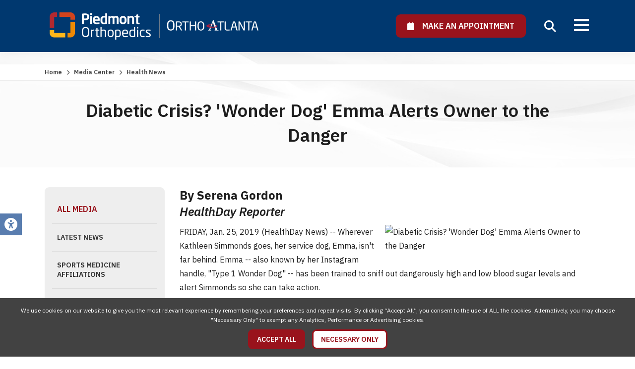

--- FILE ---
content_type: text/html; charset=utf-8
request_url: https://www.orthoatlanta.com/health-news/diabetic-crisis-wonder-dog-emma-alerts-owner-to-the-danger
body_size: 9565
content:
<!doctype html>
<html lang="en">
<head>
                    <!-- Meta Data -->
        <meta charset="UTF-8">
        <title>Diabetic Crisis? &#039;Wonder Dog&#039; Emma Alerts Owner to the Danger Piedmont Orthopedics | OrthoAtlanta</title>
        <meta name="viewport" content="width=device-width, initial-scale=1">
        <meta name="description" content="FRIDAY, Jan. 25, 2019 (HealthDay News) -- Wherever Kathleen Simmonds goes, her service dog, Emma, isn&#039;t far behind. Emma -- also known by her Instagram">
        <meta name="keywords" content="">
        <meta name="csrf-token" content="FaT1eGh3LDGbsFgjpQFcOBT6WgzHh1zjEHkleMgf" />
                    <link rel="canonical" href="https://www.orthoatlanta.com/health-news/diabetic-crisis-wonder-dog-emma-alerts-owner-to-the-danger">
                        <meta property="og:site_name" content="Piedmont Orthopedics | OrthoAtlanta">
                    <meta property="og:title" content="Diabetic Crisis? &#039;Wonder Dog&#039; Emma Alerts Owner to the Danger Piedmont Orthopedics | OrthoAtlanta" />
            <meta property="og:url" content="https://www.orthoatlanta.com/health-news/diabetic-crisis-wonder-dog-emma-alerts-owner-to-the-danger" />
            <meta property="og:type" content="website" />
            <meta property="og:description" content="FRIDAY, Jan. 25, 2019 (HealthDay News) -- Wherever Kathleen Simmonds goes, her service dog, Emma, isn&#039;t far behind. Emma -- also known by her Instagram" />
                            <meta property="og:image" content="https://www.orthoatlanta.com/skins/base/images/structure/logo.png" />
                        <meta name="twitter:card" content="summary" />
            <meta name="twitter:title" content="Diabetic Crisis? &#039;Wonder Dog&#039; Emma Alerts Owner to the Danger Piedmont Orthopedics | OrthoAtlanta" />
            <meta name="twitter:description" content="FRIDAY, Jan. 25, 2019 (HealthDay News) -- Wherever Kathleen Simmonds goes, her service dog, Emma, isn&#039;t far behind. Emma -- also known by her Instagram" />
            <meta name="twitter:url" content="https://www.orthoatlanta.com/health-news/diabetic-crisis-wonder-dog-emma-alerts-owner-to-the-danger" />
                            <meta name="twitter:image" content="https://www.orthoatlanta.com/skins/base/images/structure/logo.png" />
                            <link rel="apple-touch-icon" sizes="180x180" href="/skins/base/images/favicons/apple-touch-icon.png">
        <link rel="icon" type="image/png" sizes="32x32" href="/skins/base/images/favicons/favicon-32x32.png">
        <link rel="icon" type="image/png" sizes="16x16" href="/skins/base/images/favicons/favicon-16x16.png">
        <link rel="manifest" href="/skins/base/images/favicons/site.webmanifest">
        <link rel="mask-icon" href="/skins/base/images/favicons/safari-pinned-tab.svg" color="#5bbad5">
        <link rel="shortcut icon" href="/skins/base/images/favicons/favicon.ico">
        <meta name="msapplication-TileColor" content="#da532c">
        <meta name="msapplication-config" content="/skins/base/images/favicons/browserconfig.xml">
        <meta name="theme-color" content="#ffffff">
        <link rel="preconnect" href="https://fonts.googleapis.com">
        <link rel="preconnect" href="https://fonts.gstatic.com" crossorigin>
        <link href="https://fonts.googleapis.com/css2?family=IBM+Plex+Sans:ital,wght@0,300;0,400;0,500;0,600;0,700;1,300;1,400;1,500;1,600;1,700&display=swap" rel="stylesheet">
        <link rel="stylesheet" href="/skins/base/css/screen.min.css"/>
                <style>
        #header{background: #00386f !important;}
    </style>

    <meta name="robots" content="noindex, nofollow" />
            <!-- Google Tag Manager -->
<script>(function(w,d,s,l,i){w[l]=w[l]||[];w[l].push({'gtm.start':
new Date().getTime(),event:'gtm.js'});var f=d.getElementsByTagName(s)[0],
j=d.createElement(s),dl=l!='dataLayer'?'&l='+l:'';j.async=true;j.src=
'https://www.googletagmanager.com/gtm.js?id='+i+dl;f.parentNode.insertBefore(j,f);
})(window,document,'script','dataLayer','GTM-NGLQLL7');</script>
<!-- End Google Tag Manager -->

<meta name="google-site-verification" content="BPrR-zs8WsCFRSa1vlYFAi-n938Z9D2P3YQK5K7UKBw" />

<meta name="google-site-verification" content="mmmJ8zdvUtIhn_pGrligrlzLq5gnUWFKdgmGKL5dHDQ" />

<script type="text/javascript" src="//script.crazyegg.com/pages/scripts/0079/3021.js" async="async"></script>
    </head>
<body>
            
                <div id="accessibility_tools">
            <a class="open-accessibility-tools"><span class="fa fa-universal-access"></span></a>
            <div class="accessibility-links">
                <h5>Accessibility Tools</h5>
                <a id="font-plus" href="/increase-font-size"><i class="fa fa-search-plus"></i>&nbsp;&nbsp;Text Larger</a>
                <a id="font-minus" href="/decrease-font-size"><span class="fa fa-search-minus"></span>&nbsp;&nbsp;Text Smaller</a>
                <a href="/contrast/high"><span class="fa fa-circle-half-stroke"></span>&nbsp;&nbsp;High Contrast</a>
                <a href="/contrast/grayscale"><span class="fa fa-cloud-moon"></span>&nbsp;&nbsp;Grayscale</a>
                <a href="/disable-animation"><span class="fa fa-circle-pause"></span>&nbsp;&nbsp;Disable Animation</a>
                <a href="/sitemap"><span class="fa fa-sitemap"></span>&nbsp;&nbsp;Sitemap</a>
                <a href="/reset-accessibility"><span class="fa fa-rotate-backward"></span>&nbsp;&nbsp;Reset</a>
                <a href="#" class="close-tb"><span class="icon-li-cross"></span>&nbsp;&nbsp;Close Toolbox</a>
            </div>
        </div>
        <div id="wrapper" >
                    <div id="header">
                <div class="header-top">
    <div class="container">
        <div id="logo"><a href="/"><img src="/skins/base/images/structure/logo-white.webp" alt="OrthoAtlanta | Logo"/></a></div>
        <div class="head-right">
            <div class="apt-select">
            	<a  href="https://orthoatlanta.care.piedmont.org/providers"  rel="nofollow" class="btn alt ilb" target="_blank"><span class="apt-label"><span class="fa fa-calendar"></span>&nbsp;&nbsp;&nbsp;&nbsp;Make An Appointment</span></a>
                <!--<span class="apt-type">
                    <span class="apt-btns">
                        <a href="https://orthoatlanta.care.piedmont.org/providers" class="apt-go apt-new" target="_blank"><span class="hl">New Patient?</span>&nbsp;&nbsp; Click Here &nbsp;&nbsp;<span class="fa fa-chevron-right"></span></a>
                        <a href="https://orthoatlanta.care.piedmont.org/providers" class="apt-go apt-return" target="_blank"><span class="hl">Returning Patient?</span>&nbsp;&nbsp; Welcome Back &nbsp;&nbsp;<span class="fa fa-chevron-right"></span></a>
                    </span>
                </span>-->
            </div>
            <div class="top-links">
                <div class='cms-block'><p>
    <a href="/about-us">About Us</a>&nbsp; /&nbsp; <a href="/about-us/careers">Careers&nbsp;</a> /&nbsp; <a href="/resources-category/patient-portal">Patient Portal&nbsp;</a> /&nbsp; <a href="/resources-category/payments">Online Bill Pay</a>
</p></div>
            </div>
        </div>
        <div class="nav-search">
            <a class="mobile-menu">
                <span class="mline"></span>
                <span class="mline"></span>
                <span class="mline"></span>
            </a>
            <a class="search-icon"><span class="fa fa-search"></span></a>
            <div id="navigation">
                <div class="nav-hold">
    <ul id="nav-menu">
        <li class="mclose"><a><span class="fa fa-close"></span></a></li>
        <li class="m-apt"><a   href="https://orthoatlanta.care.piedmont.org/providers"  class="btn alt" target="_blank"><span class="fa fa-calendar"></span>&nbsp;&nbsp; Make an Appointment</a></li>
        <li class="level_1"><a class="l1-link" href="/providers">Providers</a><div class="subnav"><ul><li class="level_2"><a href="/care-providers/physicians">Physicians</a></li><li class="level_2"><a href="/care-providers/physician-assistants">Physician Assistants</a></li><li class="level_2"><a href="/care-providers/nurse-practitioners">Nurse Practitioners</a></li><li class="level_2"><a href="/care-providers/rehabilitation">Rehabilitation</a></li></ul></div></li><li class="level_1"><a class="l1-link" href="/locations">Locations</a><div class="subnav locnav"><ul><li class="reg"><b>Central</b></li><li class="level_2"><a href="/locations/brookhaven">Brookhaven</a></li><li class="level_2"><a href="/locations/piedmont-west">Piedmont West</a></li><li class="level_2"><a href="/locations/sandy-springs">Sandy Springs</a></li><li class="level_2"><a href="/locations/the-battery-atlanta">The Battery Atlanta</a></li></ul><ul><li class="reg"><b>East</b></li><li class="level_2"><a href="/locations/aiken">Aiken</a></li><li class="level_2"><a href="/locations/augusta-downtown">Augusta Downtown</a></li><li class="level_2"><a href="/locations/covington">Covington</a></li><li class="level_2"><a href="/locations/evans">Evans</a></li><li class="level_2"><a href="/locations/rockdale">Rockdale</a></li><li class="level_2"><a href="/locations/snellville">Snellville</a></li><li class="level_2"><a href="/locations/stonecrest">Stonecrest</a></li></ul><ul><li class="reg"><b>North</b></li><li class="level_2"><a href="/locations/alpharetta">Alpharetta</a></li><li class="level_2"><a href="/locations/gwinnett">Gwinnett</a></li><li class="level_2"><a href="/locations/johns-creek">Johns Creek</a></li><li class="level_2"><a href="/locations/marietta">Marietta</a></li><li class="level_2"><a href="/locations/woodstock">Woodstock</a></li></ul><ul><li class="reg"><b>South</b></li><li class="level_2"><a href="/locations/fayetteville">Fayetteville</a></li><li class="level_2"><a href="/locations/macon">Macon</a></li><li class="level_2"><a href="/locations/mcdonough">McDonough</a></li><li class="level_2"><a href="/locations/newnan">Newnan</a></li><li class="level_2"><a href="/locations/peachtree-city">Peachtree City</a></li><li class="level_2"><a href="/locations/stockbridge">Stockbridge</a></li></ul><ul><li class="reg"><b>West</b></li><li class="level_2"><a href="/locations/austell">Austell</a></li><li class="level_2"><a href="/locations/cartersville">Cartersville</a></li><li class="level_2"><a href="/locations/douglasville">Douglasville</a></li></ul></div></li><li class="level_1"><a class="l1-link" href="/services">Services</a><div class="subnav "><ul><li class="level_2"><a href="/services/orthopedics">Orthopedics</a></li><li class="level_2"><a href="/services/physical-therapy">Physical Therapy</a></li><li class="level_3"><a href="/services/physical-therapy/lower-extremity-rom-exercises">&nbsp;&nbsp;- Lower Extremity ROM Exercises</a></li><li class="level_2"><a href="/services/mri-imaging">MRI /Imaging</a></li><li class="level_2"><a href="/services/physiatry">Physiatry</a></li><li class="level_2"><a href="/services/outpatient-surgery">Outpatient Surgery</a></li><li class="level_3"><a href="/services/outpatient-surgery/surgery-center-austell">&nbsp;&nbsp;- Surgery Center Austell</a></li><li class="level_3"><a href="/services/outpatient-surgery/surgery-center-fayetteville">&nbsp;&nbsp;- Surgery Center Fayetteville</a></li><li class="level_2"><a href="/services/work-related-injuries-and-evaluations">Work Injuries</a></li></ul></div></li><li class="level_1"><a class="l1-link" href="/specialties">Specialties</a><div class="subnav nav-mega"><ul><li class="level_2"><a href="/specialties/elbow">Elbow</a></li><li class="level_2"><a href="/specialties/foot-ankle">Foot & Ankle</a></li><li class="level_2"><a href="/specialties/fracture-care">Fracture Care</a></li><li class="level_2"><a href="/specialties/hand-wrist">Hand & Wrist</a></li><li class="level_2"><a href="/specialties/hip">Hip</a></li><li class="level_3"><a href="/specialties/hip/general-hip">&nbsp;&nbsp;- General Hip</a></li><li class="level_3"><a href="/specialties/hip/hip-joint-replacement">&nbsp;&nbsp;- Hip Joint Replacement</a></li><li class="level_2"><a href="/specialties/joint-replacement">Joint Replacement</a></li><li class="level_2"><a href="/specialties/knee">Knee</a></li><li class="level_3"><a href="/specialties/knee/general-knee">&nbsp;&nbsp;- General Knee</a></li><li class="level_3"><a href="/specialties/knee/knee-joint-replacement">&nbsp;&nbsp;- Knee Joint Replacement</a></li></ul><ul><li class="level_2"><a href="/specialties/orthopedic-oncology">Orthopedic Oncology</a></li><li class="level_2"><a href="/specialties/pediatric-orthopedics">Pediatric Orthopedics</a></li><li class="level_2"><a href="/specialties/physiatry">Physiatry</a></li><li class="level_2"><a href="/specialties/shoulder">Shoulder</a></li><li class="level_2"><a href="/specialties/spine">Spine</a></li><li class="level_3"><a href="/specialties/spine/operative">&nbsp;&nbsp;- Operative</a></li><li class="level_3"><a href="/specialties/spine/nonoperative">&nbsp;&nbsp;- Non-Operative</a></li><li class="level_2"><a href="/specialties/sports-medicine">Sports Medicine</a></li></ul></div></li><li class="level_1"><a class="l1-link" href="/resource-center">Patient Resources</a><div class="subnav"><ul><li class="level_2"><a href="/resources-category/payments">Payments</a></li><li class="level_2"><a href="/resources-category/patient-portal">Patient Portal</a></li><li class="level_2"><a href="/resources-category/preparing-for-your-visit">Preparing For Your Visit</a></li><li class="level_2"><a href="/resources-category/insurance">Insurance</a></li><li class="level_2"><a href="/resources-category/auxiliary-aids-and-services">Auxiliary Aids and Services</a></li><li class="level_2"><a href="/resources-category/non-discrimination-practices">Non-Discrimination Practices</a></li><li class="level_2"><a href="/resources-category/total-joint-replacement-guidebook">Total Joint Replacement Guidebook</a></li><li class="level_2"><a href="/resources-category/work-related-injuries-and-evaluations">Work Related Injuries and Evaluations</a></li></ul></div></li><li class="level_1"><a class="l1-link" href="/media-center">Media Center</a><div class="subnav"><ul><li class="level_2"><a href="/media-center">All Media</a></li><li class="level_2"><a href="/media-category/news">Latest News</a></li><li class="level_2"><a href="/media-category/sports-medicine-affiliations">Sports Medicine Affiliations</a></li><li class="level_2"><a href="/media-category/in-the-community">In the Community</a></li><li class="level_2"><a href="/media-center/health-news">Health News</a></li></ul></div></li>
    </ul>
    <div class="extra-mobile-links"></div>
    <div class="clear"></div>
</div>
                <div class="clear"></div>
            </div>
            <div class="clear"></div>
        </div>
        <div class="clear"></div>
    </div>
</div>
<div class="search">
    <div class="container">
        <form method="POST" action="https://www.orthoatlanta.com/search" accept-charset="UTF-8" id="searchForm"><input name="_token" type="hidden" value="FaT1eGh3LDGbsFgjpQFcOBT6WgzHh1zjEHkleMgf">
        <label>How Can We Help You Today? Search Our Website</label>
        <div class="field-hold">
        <input class="search-field" id="searchTime" autocomplete="off" placeholder="Enter Keywords" maxlength="30" name="terms" type="text" value="">
        <button type="submit"><span class="fa fa-search"></span></button>
        </div>
        </form>
    </div>
</div>
                <div class="clear"></div>
            </div>
                <!-- Main Layout -->
                    <div id="content">
            <div class="page-banner">
        <div class="breadcrumbs"><div class="container"><!-- breadcrumbs -->
<a href="/">Home</a> <span class="arrow fa fa-chevron-right"></span> <a href="/media-center">Media Center</a> <span class="arrow fa fa-chevron-right"></span>  <span class="current">Health News</span></div></div>
        <div class="container">
            <h1>Diabetic Crisis? &#039;Wonder Dog&#039; Emma Alerts Owner to the Danger</h1>
        </div>
    </div>
    <div class="content-hold">
        <div class="container">
            <div class="content-left">
                <a class="side-trigger">
        <span class="txt">Menu</span>
        <span class="sline"></span>
        <span class="sline"></span>
        <span class="sline"></span>
    </a>
    <div class="clear"></div>
    <div class="side-nav">
        <ul>
                                                <li><a class="selected sn-parent" href="/media-center">All Media</a></li>
                                                                            <li><a href="/media-category/news">Latest News</a></li>
                                                                <li><a href="/media-category/sports-medicine-affiliations">Sports Medicine Affiliations</a></li>
                                                                <li><a href="/media-category/in-the-community">In the Community</a></li>
                                                                            <li><a href="/media-center/health-news">Health News</a></li>
                                    </ul>
    </div>

                <div class="media-filters">
    <form method="POST" action="https://www.orthoatlanta.com/health-news-search" accept-charset="UTF-8" id="healthSearch"><input name="_token" type="hidden" value="FaT1eGh3LDGbsFgjpQFcOBT6WgzHh1zjEHkleMgf">
    <input id="healthNewsFiltered" name="healthNewsFiltered" type="hidden" value="1">
    <div class="media-search">
        <input class="search-field" id="searchHealthNews" autocomplete="off" placeholder="Search Health News" name="terms" type="text" value="">
        <button type="submit" class="fa fa-search"></button>
    </div>
    </form>
</div>            </div>
            <div class="content-right">
                <div class="wysiwyg">
                    <h3 class="date"><b>By Serena Gordon</b><br><i>HealthDay Reporter</i></h3>
                    <div class="news-detail">
                                                    <div class="rd-img-right"><img class="article-img" src="https://media.healthday.com/Images/cutline/simmonds_pooch_sm.jpg" alt="Diabetic Crisis? &#039;Wonder Dog&#039; Emma Alerts Owner to the Danger"/></div>
                                                <p>FRIDAY, Jan. 25, 2019 (HealthDay News) -- Wherever Kathleen Simmonds goes, her service dog, Emma, isn't far behind. Emma -- also known by her Instagram handle, "Type 1 Wonder Dog" -- has been trained to sniff out dangerously high and low blood sugar levels and alert Simmonds so she can take action.</p>  

<p>Simmonds, 48, has had type 1 diabetes for more than three decades, but she reached a point where she was no longer able to feel dangerous swings in her blood sugar levels.</p>

<p>"I got the dog for the security of my family. Things had gotten so bad that my husband was afraid to travel and my kids were afraid to go to school. They were worried they'd come home and find me passed out," Simmonds said.</p>

<p>Emma -- a border collie -- has brought Simmonds and her family peace of mind, as having the dog has significantly improved Simmonds' blood sugar management.</p>

<p>"She's like a big security blanket for all of us," Simmonds said.</p>

<p><b>Detecting highs and lows</b></p>

<p>A new British study confirms that dogs can detect dangerous variations in a person's blood sugar. </p>

<p>The researchers reviewed owner records on 27 dogs that had been trained by the same charity group. During more than 4,000 out-of-range episodes, the dogs were able to pick up an average of 70 percent of the episodes.</p>

<p>The dogs were slightly better at detecting low blood sugar levels, picking up on 83 percent of the low blood sugar episodes. For high blood sugar levels, the dogs were correct an average of 67 percent of the time, the study found.</p>

<p>Study author Nicola Rooney said these dogs "have immense potential to increase the quality of life of their companions, reducing health risk and even saving lives."</p>

<p>But, she said, there are a number of factors that can affect the dog's performance, such as the dog's individual temperament, its training and its relationship with its human partner. </p>

<p>"Just as we've seen in pet dogs, those dogs whose owners who consistently and positively reward their dog tend to have dogs that do the best," said Rooney, who is a teaching fellow in animal welfare and behavior at the Bristol Veterinary School in England. The study was published recently in the journal <i>PLOS One</i>.</p>

<p><b>Effectiveness varies</b></p>

<p>Not everyone is convinced that diabetic alert dogs are consistently effective, particularly when measured against the latest technology: continuous glucose monitors (CGMs). These devices measure blood sugar levels every five minutes or so, and most will sound an alarm when a person has blood sugar levels that are too high or too low. </p>

<p>Linda Gonder-Frederick, from the Behavioral Medicine Center at the University of Virginia, has also done research trials with diabetic alert dogs. "There have been a number of studies and there are a lot of mixed results," she said.</p>

<p>Her conclusion? "The jury is still out, but a diabetic alert dog is definitely the most user-friendly glucose monitor we have. It's much more user-friendly than finger sticks and CGMs. But we expect these dogs to work 24/7, and that's a lot of ask of a little creature." </p>

<p>"Dogs have incredible olfactory ability, and I believe they can do this, but we're lacking hard scientific data," Gonder-Frederick said. </p>

<img src="https://media.healthday.com/Images/cutline/simmonds2_sm.jpg" alt="Emma at work" align="left" hspace="8" />

<p>If you're thinking about getting an alert dog, there are a number of things to consider. One is how comfortable are you with getting a lot of attention?</p>

<p>"When you have a dog with you 24/7, you have to get used to people coming up to you," and folks have mixed reactions, Simmonds said.</p>

<p>Another is whether you are willing to put in the time to train the dog, and then consistently reinforce and reward the dog for alerting you?</p>

<p><b>Not every dog is a service dog</b></p>

<p>Claire Guest from Medical Detection Dogs, the U.K. charity Rooney used in the study, said people who "show a high willingness to reward their dog when it correctly alerts them to their blood sugars tended to have especially well-performing dogs." </p>

<p>Jennifer Cattet, the owner of Medical Mutts in Indianapolis and Emma's trainer, said there's no specific breed that's best-suited to being a diabetic alert dog. </p>

<p>"It really comes down to the dog's temperament. You need a dog that's naturally social, confident and very food-motivated. You also need a 'Velcro dog' -- a dog that tends to stay close to a person naturally," she explained.</p>

<p>Cattet selects and trains dogs from young ages, but she also trains family pets. However, she said people need to be aware that this doesn't always work out. </p>
<p>"Most service dog organizations have about a 50 percent failure rate because dogs are living creatures, and there's a lot of work that goes into being a service dog. Just alerting to blood sugars naturally doesn't make a dog a service dog," Cattet said. </p>

<p>Diabetic alert dogs don't come cheaply, either. Simmonds said Emma cost $14,000 and that price was one of the lower ones Simmonds found in her search. The dogs in Rooney's study cost around $38,000 (29,000 pounds) to raise and train, but Medical Detection Dogs is a charity and the dogs are given to people with diabetes for free.</p>

<p>Simmonds and Cattet both said it's vital to investigate any organization that offers these trained dogs. Because there is a lot of money involved, there's also a potential to be scammed. Simmonds recommended doing a lot of internet searching, as well as checking with the Better Business Bureau. </p>

<p>Gonder-Frederick pointed out that there are currently no regulations or standards for training and performance when it comes to diabetic alert dogs. </p>

<p>Still, all the work has been worth it for Simmonds. "Emma lets me live a more normal life. I don't have to spend my days worrying about my blood sugar anymore," she said.</p>

<p><b>More information</b></p>

<p>Learn more about diabetic alert dogs from the <a href="https://www.akc.org/expert-advice/lifestyle/diabetic-alert-dog/" target="_new">American Kennel Club</a>.</p>
                        
                    </div>
                    <div class="clear"></div>
                </div>
                <div class="clear"></div>
                <hr>
                <a href="https://www.orthoatlanta.com" class="btn ilb"><span class="fa fa-chevron-left"></span>&nbsp;&nbsp; Back</a>
                <div class="clear">&nbsp;</div>
                <div class="page-disclaimer">
                    <div class='cms-block'><p class="rd-img-left"><img src="/storage/wysiwyg/healthday_web_small.jpg" data-image="1"></p>
<p>The news stories provided in Health News and our Health-E News Newsletter are a service of the nationally syndicated HealthDay® news and information company. Stories refer to national trends and breaking health news, and are not necessarily indicative of or always supported by our facility and providers. This information is provided for informational and educational purposes only, and is not intended to be a substitute for medical advice, diagnosis, or treatment.</p></div>
                </div>
            </div>
            <div class="clear"></div>
        </div>
    </div>
        <div class="clear"></div>
    </div>
            <!-- /End Main Layout -->
                    <div id="footer">
                <div class="container">
    <div class="footer-hold">
        <div class="footer-links"><div class='cms-block'><ul>
    <li><a href="/services">Services</a></li>
    <li class="l2"><a href="/services/orthopedics">Orthopedics</a></li>
    <li class="l2"><a href="/services/physical-therapy">Physical Therapy</a></li>
    <li class="l2"><a href="/services/mri-imaging">MRI /Imaging</a></li>
    <li class="l2"><a href="/services/physiatry">Physiatry</a></li>
    <li class="l2"><a href="/services/outpatient-surgery">Surgery Centers</a></li>
</ul>
<ul>
    <li><a href="/specialties">Specialties</a></li>
    <li class="l2"><a href="/specialties/elbow">Elbow</a></li>
    <li class="l2"><a href="/specialties/foot-ankle">Foot &amp; Ankle</a></li>
    <li class="l2"><a href="/specialties/fracture-care">Fracture Care</a></li>
    <li class="l2"><a href="/specialties/hand-wrist">Hand &amp; Wrist</a></li>
    <li class="l2"><a href="/specialties/hip">Hip</a></li>
    <li class="l2"><a href="/specialties/joint-replacement">Joint Replacement</a></li>
    <li class="l2"><a href="/specialties/knee">Knee</a></li>
    <li class="l2"><a href="/specialties/orthopedic-oncology">Orthopedic Oncology</a></li>
    <li class="l2"><a href="/specialties/pediatric-orthopedics">Pediatric Orthopedics</a></li>
    <li class="l2"><a href="/specialties/physiatry">Rehabilitation</a></li>
    <li class="l2"><a href="/specialties/shoulder">Shoulder</a></li>
    <li class="l2"><a href="/specialties/spine">Spine</a></li>
    <li class="l2"><a href="/specialties/sports-medicine">Sports Medicine</a></li>
    <li class="l2"><a href="/specialties/work-injuries">Work Injuries</a></li>
</ul>
<ul>
    <li><a href="/locations">Locations</a></li>
    <li><a href="/providers">Providers</a></li>
    <li><a href="/resource-center">Resource Center</a></li>
    <li><a href="/media-center">Media Center</a></li>
    <li><a href="/about-us">About Us</a></li>
    <li><a href="/about-us/careers">Careers</a></li>
    <li><a href="/resources-category/patient-portal">Patient Portal</a></li>
    <li><a href="/resources-category/payments">Online Bill Pay</a></li>
    <li><a href="/sitemap">Sitemap</a></li>
    <li><a href="/notice-of-privacy-practices">Notice of Privacy Practices</a></li>
    <li><a href="/privacy-policy">Privacy Policy</a></li>
<li><a href="/storage/wysiwyg/compliance_code_of_conduct.pdf" data-file="1" data-name="compliance_code_of_conduct.pdf">Code of Conduct</a></li>
    <li><a href="https://outlook.office365.com/owa/">Employee Login</a></li>
</ul></div></div>
        <div class="footer-social">
            <a class="flogo" href="/"><img src="/skins/base/images/structure/logo-footer.png" alt="OrthoAtlanta"/></a>
            <h4>Connect With Us</h4>
            <div class="social">
    <ul>
        <li><a href="http://www.facebook.com/OrthoAtlanta" class="facebook" rel="noopener" target="_blank"><img src="/skins/base/images/social/facebook.svg" alt="facebook" /></a><li><a href="http://twitter.com/OrthoAtlanta" class="twitter" rel="noopener" target="_blank"><img src="/skins/base/images/social/x.svg" alt="x" /></a><li><a href="https://www.linkedin.com/company/2102945" class="linkedin" rel="noopener" target="_blank"><img src="/skins/base/images/social/linkedin.svg" alt="linkedin" /></a><li><a href="https://www.youtube.com/channel/UCDnVjAN75TrUEsFB1uv5M9A" class="youtube" rel="noopener" target="_blank"><img src="/skins/base/images/social/youtube.svg" alt="youtube" /></a><li><a href="https://www.instagram.com/orthoatlanta" class="instagram" rel="noopener" target="_blank"><img src="/skins/base/images/social/instagram.svg" alt="instagram" /></a>
    </ul>
</div>
        </div>
        <div class="clear"></div>
    </div>
</div>            </div>
            <div id="copyright">
                <div class="container">
                    &copy; 2026 Piedmont Orthopedics | OrthoAtlanta, All Rights Reserved.
                                        <div class="clear"></div>
                </div>
            </div>
            </div>
    <style>
    .accept-cookies{position: fixed; z-index: 9999; bottom: 0; left: 0; width: 100%; padding: 15px; background: #424242; color: #FFF; text-align: center; box-sizing:border-box; -moz-box-sizing:border-box; -webkit-box-sizing:border-box;}
    .accept-cookies .btn{display: inline-block; margin: 10px 5px 0; padding: 10px 15px;}
    .accept-cookies .cookie-msg{max-width: 1500px; margin: 0 auto; font-size: 12px; line-height: 1.6em;}
</style>
<div class="accept-cookies">
    <div class="cookie-msg">
        We use cookies on our website to give you the most relevant experience by remembering your preferences and repeat visits. By clicking “Accept All”, you consent to the use of ALL the cookies. Alternatively, you may choose "Necessary Only" to exempt any Analytics, Performance or Advertising cookies.
    </div>
    <a class="btn alt accept_cookies">Accept All</a>
    <a class="btn decline_cookies">Necessary Only</a>
    <div class="clear"></div>
</div>

                        <script src="/skins/base/js/jquery.js"></script>
        <script src="/skins/base/js/custom.min.js" ></script>
                    
                        
        <script type="application/ld+json">
        {
          "@context": "https://schema.org/",
          "@type": "Website",
          "url":"https://www.orthoatlanta.com/health-news/diabetic-crisis-wonder-dog-emma-alerts-owner-to-the-danger",
          "name":"Diabetic Crisis? &#039;Wonder Dog&#039; Emma Alerts Owner to the Danger Piedmont Orthopedics | OrthoAtlanta"
          }
        </script>
        <script type="application/ld+json">
        {
          "@context": "https://schema.org/",
          "@type": "Organization",
          "url":"https://www.orthoatlanta.com",
          "sameAs":[
            "http://www.facebook.com/OrthoAtlanta","http://twitter.com/OrthoAtlanta","https://www.linkedin.com/company/2102945","https://www.youtube.com/channel/UCDnVjAN75TrUEsFB1uv5M9A","https://www.instagram.com/orthoatlanta"
            ],
            "logo":"https://www.orthoatlanta.com/skins/base/images/structure/logo.png"
          }
        </script>
        <script>
        $('.accept_cookies').on('click', function(){
            $('.accept-cookies').hide();
            edz_setCookie("allow_tracking", 1, 60);
            location.reload();
        });
        $('.decline_cookies').on('click', function(){
            $('.accept-cookies').hide();
            edz_setCookie("allow_tracking", 0, 60);
            location.reload();
        });
        function edz_setCookie(cname, cvalue, exdays) {
            var d = new Date();
            d.setTime(d.getTime() + (exdays*24*60*60*1000));
            var expires = "expires="+d.toUTCString();
            document.cookie = cname + "=" + cvalue + "; " + expires+"; path=/";
        }
        function edz_getCookie(cname) {
            var name = cname + "=";
            var ca = document.cookie.split(';');
            for(var i=0; i<ca.length; i++) {
                var c = ca[i];
                while (c.charAt(0)==' ') c = c.substring(1);
                if (c.indexOf(name) == 0) return parseInt(c.substring(name.length,c.length));
            }
            return "";
        }
    </script>
    <script>
        $(function(){
            var startit = $('#header').height();
            var tostick = $('#header');
            var inst = $(this).scrollTop();
            if (inst > startit) {
                if(!tostick.hasClass('sticky')){
                    tostick.addClass('sticky');
                }
            } else {
                if(tostick.hasClass('sticky')){
                    tostick.removeClass('sticky');
                }
            }
            $(window).scroll(function () {
                var st = $(this).scrollTop();
                if (st > startit) {
                    if(!tostick.hasClass('sticky')){
                        tostick.addClass('sticky');
                    }
                } else {
                    if(tostick.hasClass('sticky')){
                        tostick.stop(true, true).removeClass('sticky');
                    }
                }
            });
        });
        $('.search-icon').on('click', function(){
            $('.search').stop(true, true).slideToggle();
            $(this).toggleClass('close');
            if($(this).hasClass('close')){
                $('.search-field').focus();
            }
        });
        $('.search-icon').on('focus', function(){
            $('.search').stop(true, true).slideToggle();
            $(this).toggleClass('close');
            if($(this).hasClass('close')){
                $('.search-field').focus();
            }
        });

        $('.mobile-menu').click(function(){
            $('#navigation').toggleClass('open');
        });

        $('.mclose').click(function(){
            $('#navigation').removeClass('open');
        });
    </script>
    <script>
        $('.side-trigger').click(function(){
            $('.side-nav').stop(true, true).slideToggle();
        });
    </script>
    <div id="edreamz-overlays">
    <style>
        .edz-ov-mask{display:none; z-index:9999; position: fixed; top:0; left:0; width: 100%; height: 100%; background:#000; background: rgba(0,0,0,0.85); box-sizing:border-box; -moz-box-sizing:border-box; -webkit-box-sizing:border-box;}
        .edz-ov-body{max-width:94%; padding: 15px; box-sizing:border-box; -moz-box-sizing:border-box; -webkit-box-sizing:border-box; position: absolute; top: 50%; left: 50%;
            -ms-transform: translate(-50%,-50%);
            -webkit-transform: translate(-50%,-50%);
            -moz-transform: translate(-50%,-50%);
            -o-transform: translate(-50%,-50%);
            transform: translate(-50%,-50%);
        }
        .edz-ov-body a{cursor: pointer;}
    </style>
                                                                                                <script>
        function edz_ov_setCookie(cname, cvalue, exdays) {
            var d = new Date();
            d.setTime(d.getTime() + (exdays*24*60*60*1000));
            var expires = "expires="+d.toUTCString();
            document.cookie = cname + "=" + cvalue + "; " + expires+"; path=/";
        }
        function edz_ov_getCookie(cname) {
            var name = cname + "=";
            var ca = document.cookie.split(';');
            for(var i=0; i<ca.length; i++) {
                var c = ca[i];
                while (c.charAt(0)==' ') c = c.substring(1);
                if (c.indexOf(name) == 0) return parseInt(c.substring(name.length,c.length));
            }
            return "";
        }
        function edz_ov_setViewTacking(camp_id, over_id){
            $.get("/edz-ov-track-view/"+camp_id+"/"+over_id);
        }
        function edz_ov_setConversionTacking(camp_id, over_id){
            $.get("/edz-ov-track-conversion/"+camp_id+"/"+over_id);
        }
    </script>
</div></body>
</html>